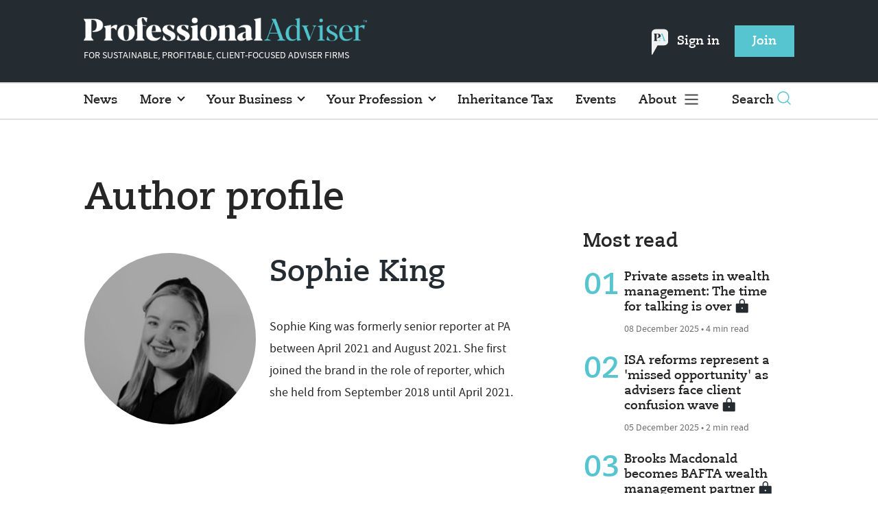

--- FILE ---
content_type: text/html; charset=utf-8
request_url: https://www.professionaladviser.com/author/3895246b-12f9-42e8-b49d-e6efcee65d48/sophie-king/page/2
body_size: 9650
content:
<!DOCTYPE html>
<html lang="en">
<head>
    <meta name="Powered By" content="Kreatio Platform" />
  <link rel="canonical" href="https://www.professionaladviser.com/author/3895246b-12f9-42e8-b49d-e6efcee65d48/sophie-king/page/2"/>
  



	<script>
		universal_variable_string = '{"page":{"url":"https://www.professionaladviser.com/author/3895246b-12f9-42e8-b49d-e6efcee65d48/sophie-king/page/2","title":"-author_page","description":"","type":"special","category":"","premain":null,"parentcategory":"","id":"","environment":"Live","site":"Professional Adviser","platform":"Desktop","subtype":null}}';
	</script>

  <!-- Start SourcePoint Script -->
  <script type="text/javascript">
      !function () { var e = function () { var e, t = "__tcfapiLocator", a = [], n = window; for (; n;) { try { if (n.frames[t]) { e = n; break } } catch (e) { } if (n === window.top) break; n = n.parent } e || (!function e() { var a = n.document, r = !!n.frames[t]; if (!r) if (a.body) { var i = a.createElement("iframe"); i.style.cssText = "display:none", i.name = t, a.body.appendChild(i) } else setTimeout(e, 5); return !r }(), n.__tcfapi = function () { for (var e, t = arguments.length, n = new Array(t), r = 0; r < t; r++)n[r] = arguments[r]; if (!n.length) return a; if ("setGdprApplies" === n[0]) n.length > 3 && 2 === parseInt(n[1], 10) && "boolean" == typeof n[3] && (e = n[3], "function" == typeof n[2] && n[2]("set", !0)); else if ("ping" === n[0]) { var i = { gdprApplies: e, cmpLoaded: !1, cmpStatus: "stub" }; "function" == typeof n[2] && n[2](i) } else a.push(n) }, n.addEventListener("message", (function (e) { var t = "string" == typeof e.data, a = {}; try { a = t ? JSON.parse(e.data) : e.data } catch (e) { } var n = a.__tcfapiCall; n && window.__tcfapi(n.command, n.version, (function (a, r) { var i = { __tcfapiReturn: { returnValue: a, success: r, callId: n.callId } }; t && (i = JSON.stringify(i)), e.source.postMessage(i, "*") }), n.parameter) }), !1)) }; "undefined" != typeof module ? module.exports = e : e() }();
  </script>

  <script>
      window._sp_ = {
          config: {
              accountId: 1649,
              baseEndpoint: 'https://spcmp.professionaladviser.com',
          }
      }

  </script>
  <script src="https://spcmp.professionaladviser.com/wrapperMessagingWithoutDetection.js"></script>
  <!-- End SourcePoint Script -->

  <!-- Google Tag Manager -->
  <script>(function(w,d,s,l,i){w[l]=w[l]||[];w[l].push({'gtm.start':
          new Date().getTime(),event:'gtm.js'});var f=d.getElementsByTagName(s)[0],
      j=d.createElement(s),dl=l!='dataLayer'?'&l='+l:'';j.async=true;j.src=
      'https://www.googletagmanager.com/gtm.js?id='+i+dl;f.parentNode.insertBefore(j,f);
  })(window,document,'script','dataLayer','GTM-P365FNW');</script>
  <!-- End Google Tag Manager -->

  <meta http-equiv="Content-Type" content="text/html;charset=utf-8">
<meta http-equiv="X-UA-Compatible" content="IE=Edge">
<meta name="viewport" content="width=device-width, initial-scale=1.0">
<meta name="format-detection" content="telephone=no">
<meta name="HandheldFriendly" content="True">
  <meta name="google-site-verification" content="jayLdl2ruq0B7H6Dg7iBc3venCHaqcB62cnsd0yWygg" />
  <meta name="description" content="Articles written by Sophie King - Page 2" >
  <meta name="keywords" content="Sophie King, Professional Adviser, investment, insurance, pensions, mortgages, regulation, news, blogs, opinion, analysis">


<title>The latest articles written by Sophie King - Page 2</title>
<meta name="generator" content="Kreatio Platform">

  <meta http-equiv="Set-Cookie" content="last_visited_page=/author/3895246b-12f9-42e8-b49d-e6efcee65d48/sophie-king/page/2;path=/;domain=.professionaladviser.com;">

  <link href="//assets.kreatio.net/pa_redesigns/png/favicons/favicon.ico" rel="shortcut icon" type="image/png">
  <link href="//assets.kreatio.net/pa_redesigns/png/favicons/favicon-32x32.png" rel="icon" sizes="32x32">
  <link href="//assets.kreatio.net/pa_redesigns/png/favicons/favicon-16x16.png" rel="icon" sizes="16x16">
  <link href="//assets.kreatio.net/pa_redesigns/png/favicons/apple-touch-icon.png" rel="apple-touch-icon" sizes="57x57">
  <link href="//assets.kreatio.net/pa_redesigns/png/favicons/android-chrome-512x512.png" rel="icon" sizes="512x512">
  <link href="//assets.kreatio.net/pa_redesigns/png/favicons/android-chrome-192x192.png" rel="icon" sizes="192x192">
<meta name="msapplication-TileImage" content="https://www.professionaladviser.com/png/favicons/mstile-144x144.png?100518">
<meta name="msapplication-TileColor" content="#ffffff">
<meta property="og:title" content=" ">
<meta property="og:type" content="website">
<meta property="og:url" content="https://www.professionaladviser.com/author/3895246b-12f9-42e8-b49d-e6efcee65d48/sophie-king/page/2">
  <meta property="og:image" content="https://assets.incisivemedia.com/production/PA/images/branding_logo.png">
<meta property="og:site_name" content="">
  <meta property="og:description" content="">
  <meta name="fb:page_id" content="188015204575279" />  <meta name="fb:admins" content="100001971861289" />  <meta name="twitter:card" content="summary_large_image" />  <meta name="twitter:site" content="ProfAdviser" />  <meta name="twitter:domain" content="//www.professionaladviser.com/" />  <meta name="twitter:url" content="https://www.professionaladviser.com/author/3895246b-12f9-42e8-b49d-e6efcee65d48/sophie-king/page/2" />  <meta name="twitter:image" content="https://assets.incisivemedia.com/production/PA/images/branding_logo.png" /><link rel="preconnect" href="//assets.kreatio.net/pa_redesigns">
<link rel="preconnect" href="https://www.incisive-events.com">
<link rel="preconnect" href="https://www.google-analytics.com">
<link rel="preconnect" href="https://www.googletagservices.com">
<link rel="preconnect" href="https://tpc.googlesyndication.com">
<link rel="preconnect" href="https://adservice.google.com">
<link rel="preconnect" href="https://adservice.google.co.uk">
<link rel="preconnect" href="https://js-agent.newrelic.com">
<link rel="preconnect" href="https://bam.nr-data.net">
<link rel="preconnect" href="https://d1l6p2sc9645hc.cloudfront.net">
<link rel="preconnect" href="https://data.gosquared.com">
<link rel="preconnect" href="https://data2.gosquared.com">
<link rel="preconnect" href="https://script.crazyegg.com">
<link rel="preconnect" href="https://cdn.adsafeprotected.com">
<link rel="preconnect" href="https://static.adsafeprotected.com">
<link rel="preconnect" href="https://pixel.adsafeprotected.com">
<link rel="preconnect" href="https://fw.adsafeprotected.com">
<link rel="preconnect" href="https://s0.2mdn.net">
<link rel="preconnect" href="https://asset.pagefair.com">
<link rel="preconnect" href="https://asset.pagefair.net">
<link rel="preconnect" href="https://stats.pagefair.com">
<link rel="preconnect" href="https://securepubads.g.doubleclick.net">
<link rel="preconnect" href="https://stats.g.doubleclick.net">
<link rel="preconnect" href="https://tag.onscroll.com">



    <link href="//assets.professionaladviser.com/cdn/ux2021/live/professional-adviser/styles/styles.css" media="all" rel="stylesheet" type="text/css">

    <link rel="stylesheet" media="all" href="https://assets.kreatio.net/pa_redesigns/application-1343f949e3dcafa883b271628170c530a8eb327edda5767650b6930a27158093.css">

  <!--[if lt IE 9]>
<script src="http://assets.professionaladviser.com/cdn/global/scripts/html5shiv.js"></script>
<link href="http://assets.professionaladviser.com/respond-proxy.html" id="respond-proxy" rel="respond-proxy" />
<link href="/images/respond.proxy.gif" id="respond-redirect" rel="respond-redirect" />
<![endif]-->

<!--[if lt IE 9]>
<script src="http://assets.professionaladviser.com/cdn/global/scripts/respond.js"></script>
<script src="/javascripts/respond.proxy.js"></script>
<![endif]-->

  <script>
    (function(H){H.className=H.className.replace(/\bno-js\b/,'')})(document.documentElement);
    (function(H){H.className=H.className.replace(/\bno-svg\b/,'')})(document.documentElement);
    !function(){"use strict";function e(e,t,s){e.addEventListener?e.addEventListener(t,s,!1):e.attachEvent&&e.attachEvent("on"+t,s)}function t(e){return window.localStorage&&localStorage.font_css_cache&&localStorage.font_css_cache_file===e}function s(){if(window.localStorage&&window.XMLHttpRequest)if(t(n))c(localStorage.font_css_cache);else{var e=new XMLHttpRequest;e.open("GET",n,!0),e.onreadystatechange=function(){4===e.readyState&&200===e.status&&(c(e.responseText),localStorage.font_css_cache=e.responseText,localStorage.font_css_cache_file=n)},e.send()}else{var s=document.createElement("link");s.href=n,s.rel="stylesheet",s.type="text/css",document.getElementsByTagName("head")[0].appendChild(s),document.cookie="font_css_cache"}}function c(e){var t=document.createElement("style");t.setAttribute("type","text/css"),document.getElementsByTagName("head")[0].appendChild(t),t.styleSheet?t.styleSheet.cssText=e:t.innerHTML=e}var n="//assets.professionaladviser.com/cdn/iw/styles/fonts/sourcesans_sourcesansbold.css?ver=1";window.localStorage&&localStorage.font_css_cache||document.cookie.indexOf("font_css_cache")>-1?s():e(window,"load",s)}();
</script>

  <script src="https://assets.professionaladviser.com/cdn/ux2021/live/professional-adviser/scripts/jquery.min.js"></script>

    <script src='//assets.professionaladviser.com/cdn/ux2021/javascript/live/professional_adviser/javascript-professional_adviser.head.min.js'></script>


    <script src="//assets.professionaladviser.com/cdn/ux2021/live/professional-adviser/scripts/function.js"></script>
    <script src="//assets.professionaladviser.com/cdn/ux2021/live/professional-adviser/scripts/tracking.js"></script>

</head>
<body >
<!-- Google Tag Manager (noscript) -->
<noscript><iframe src="https://www.googletagmanager.com/ns.html?id=GTM-P365FNW"
                  height="0" width="0" style="display:none;visibility:hidden"></iframe></noscript>
<!-- End Google Tag Manager (noscript) -->

<div id="wrapper">
  <div id="rdm-above-header"></div>
  <div class="site-topper-ad">
  <div id="rdm-site-topper"></div>
</div>
<div id="rdm-wallpaper" class="ad-slot-wallpaper"></div>
<div id="rdm-above-login-buttons-one"></div>
<div id="rdm-above-login-buttons-two"></div>
  <!-- Component :: Header-User-Login--> 
<div class="top_header bhide-768">
  <div class="container-fluid">
    <span class="logo">
      <a href="/">
          <img alt="professionaladviser_logo" src="https://assets.kreatio.net/pa_redesigns/svg/pa22-logo.svg" width="413"/>
      </a>
        <p>FOR SUSTAINABLE, PROFITABLE, CLIENT-FOCUSED ADVISER FIRMS</p>
    </span>
    <div class="login_bar" id="login">
      <a href="/userlogin" class="btn btn-link signin">
          <span class="logo_pin"><img alt="pin" src="https://assets.kreatio.net/pa_redesigns/svg/pa_icon_new.svg" width="25"></span>
        Sign in</a>
      <a href="https://www.professionaladviser.co.uk/join" class="btn btn-primary" role="button" aria-pressed="true">Join</a>
    </div>
    <div class="logged_bar" id="user" style="display: none">
        <span class="logo_pin"><img alt="pin" src="https://assets.kreatio.net/pa_redesigns/svg/pa_icon_new.svg" width="25"></span>
      <a href="/manage_account#myaccount" class="user-info"></a>
      <ul class="header-tools-content individual" style="display: none">
        <li>
          <ul class="user-menu">
            <li><a class="account-user-link" title="Newsletters" href="/manage_account#myaccount">My account</a>
            </li>
            <li><a class="sign-out-user-link" title="Sign out" href="/logout">Sign out</a></li>
          </ul>
        </li>
      </ul>
      <ul class="header-tools-content institutional" style="display: none;">
        <li>
          <div class="corporate-menu-information">
            <p class="corporate-menu-information-introduction">You are currently
              accessing Professional Adviser via your
              Enterprise account.</p>
            <p>If you already have an account please use the link below to
              <a title="Sign in" href="https://www.professionaladviser.com/userlogin">sign in</a>.</p>
            <p>If you have any problems with your access or would like to request an individual access account please
              contact our customer service team.</p>
            <p>Phone: <a href="tel:+441858438800">+44 (0) 1858 438800</a></p>
            <p>Email: <a href="/cdn-cgi/l/email-protection#90f3e5e3e4fffdf5e2e3f5e2e6f9f3f5e3d0f9fef3f9e3f9e6f5fdf5f4f9f1bef3fffd"><span class="__cf_email__" data-cfemail="b8dbcdcbccd7d5ddcacbddcaced1dbddcbf8d1d6dbd1cbd1ceddd5dddcd1d996dbd7d5">[email&#160;protected]</span></a></p>
          </div>

          <ul class="user-menu">
            <li><a class="sign-in-user-link" title="Sign in" href="/userlogin">Sign in</a></li>
          </ul>
        </li>
      </ul>
    </div>
  </div>
</div>


  <!-- Component :: Header-Main-Navigation--> 
<nav class="navbar navbar-default navbar-trans navbar-expand-lg sticky-menu">
  <div class="container-fluid search-dropdown">
    <div class="bshow-768">
  <div class="nav-logo">
    <a href="/">
        <img alt="logo" src="https://assets.kreatio.net/pa_redesigns/svg/pa22-logo.svg" width="174"/>
    </a>
  </div>
</div>
<div class="menu-right">
  <div class="mobile-search">
    <ul>
      <li class="nav-item dropdown">
        <a class="nav-link dropdown-toggle search-icon-dropdown" href="#" role="button" data-toggle="dropdown" aria-haspopup="true" aria-expanded="false">
            <span><img alt="logo" src="https://assets.kreatio.net/pa_redesigns/png/search.png"></span></a>
          <div class="dropdown-menu">
            <div class="container-fluid mob-dropdown-search">
              <div class="search-container ">
                <p>Search Professional Adviser</p>
                <form id="search_form" action="/search" accept-charset="UTF-8" method="get">
                  <input id="search_header1" type="search" name="query" value="" required="" class="dropdown-searchbox" placeholder="Search here...">
                  <input type="hidden" name="per_page" id="per_page1" value="24" class="hidden_style">
                  <input type="hidden" name="sort" id="sort1" value="relevance1" class="hidden_style">
                  <input type="hidden" name="date" id="date1" value="this_year" class="hidden_style">
                  <button type="submit" class="search-image-dropdown">Search
                    <span class="dropdown-search-icon">
                    <img alt="search_logo" src="//assets.kreatio.net/pa_redesigns/png/union.png">
                  </span>
                  </button>
</form>              </div>
              <div class="incisivemedia-mobile">
                <div class="search_sponsor_min">
                </div>
              </div>
            </div>
          </div>
          </li>
    </ul>
  </div>
  <button class="navbar-toggler collapsed" type="button" data-toggle="collapse" data-target="#navbarSupportedContent" aria-controls="navbarSupportedContent" aria-expanded="false" aria-label="Toggle navigation">
    <span class="navbar-toggler-icon"></span>
  </button>
</div>

    <div class="collapse navbar-collapse" id="navbarSupportedContent">
      <ul class="navbar-nav mr-auto">
      <li class="nav-item active">
        <a title="" class="nav-link" href="/type/news">News</a>
      </li>
      <li class="nav-item dropdown arrowfixed">
        <a class="nav-link dropdown-toggle " href="" role="button" data-toggle="dropdown" aria-haspopup="true" aria-expanded="false">
          More
        </a>
        <div class="dropdown-menu">
          <div class="container-fluid">
            <div class="tertiary-menup topic">
                <!-- Component :: topics-menu--> 
<div class="container-fluid">
<div class="main-navigation">
<h4>Choose from below</h4>
<div class="sub-part-navigation">
<ul class="sub-part-nav">
<li><a href="/tag/features">Features</a></li>
<li><a href="/tag/opinion">Opinion</a></li>
<li><a href="https://www.professionaladviser.com/type/news-analysis">News Analysis</a></li>
<li><a href="https://www.professionaladviser.com/news/4055629/people-moves-pa">People Moves</a></li>
<li><a href="https://www.professionaladviser.com/news/4055708/market-movers-pa">Market Movers</a></li>
<li><a href="https://www.professionaladviser.com/type/interview">Interviews</a></li>
<li><a href="https://www.professionaladviser.com/patv">Professional Adviser TV</a></li>
</ul>
</div>
</div>
</div>




            </div>
          </div>
        </div>
      </li>
      <li class="nav-item dropdown arrowfixed">
        <a class="nav-link dropdown-toggle " href="" role="button" data-toggle="dropdown" aria-haspopup="true" aria-expanded="false">
          Your Business
        </a>
        <div class="dropdown-menu">
          <div class="container-fluid">
            <div class="tertiary-menup topic">
                <!-- Component :: your-business-menu--> 
<div class="container-fluid">
<div class="main-navigation">
<div class="sub-part-navigation">
<ul class="sub-part-nav">
<li><a href="/tag/recruitment">Recruitment </a></li>
<li><a href="/tag/platforms%20">Platforms</a></li>
<li><a href="https://www.professionaladviser.com/tag/mps">MPS</a></li>
<li><a href="/tag/education%20">Education </a></li>
<li><a href="/tag/technology%20">Technology</a></li>
<li><a href="https://www.professionaladviser.com/tag/paraplanning">Paraplanning</a></li>
<li><a href="/tag/diversity%20">Diversity </a></li>
<li><a href="/tag/succession-planning%20">Succession planning</a></li>
</ul>
</div>
</div>
</div>




            </div>
          </div>
        </div>
      </li>
      <li class="nav-item dropdown arrowfixed">
        <a class="nav-link dropdown-toggle " href="" role="button" data-toggle="dropdown" aria-haspopup="true" aria-expanded="false">
          Your Profession
        </a>
        <div class="dropdown-menu">
          <div class="container-fluid">
            <div class="tertiary-menup topic">
                <!-- Component :: your-profession-menu--> 
<div class="container-fluid">
<div class="main-navigation">
<div class="sub-part-navigation">
<ul class="sub-part-nav">
<li><a href="/category/retirement/pensions">Pensions</a></li>
<li><a href="/category/investment">Investment</a></li>
<li><a href="/category/regulation">Regulation</a></li>
<li><a href="/esg-hub">ESG</a></li>
<li><a href="/category/protection">Protection</a></li>
<li><a href="/category/retirement/estate-planning">Estate planning</a></li>
<li><a href="/category/tax-planning">Tax planning</a></li>
<li><a href="/category/retirement">Retirement</a></li>
</ul>
</div>
</div>
</div>




            </div>
          </div>
        </div>
      </li>
      <li class="nav-item active">
        <a title="" class="nav-link" href="/inheritance-tax">Inheritance Tax</a>
      </li>
      <li class="nav-item active">
        <a title="" class="nav-link" href="/events">Events</a>
      </li>
  <li class="nav-item dropdown hamburger">
    <a class="nav-link dropdown-toggle" href="#" role="button" data-toggle="dropdown" aria-haspopup="true" aria-expanded="false">
      About
    </a>
    <div class="dropdown-menu more-dropdownp ">
        <!-- Component :: more-menu--> 
<div class="container-fluid">
<div class="tertiary-menup">
<div class="main-navigation">
<h4>Authors</h4>
<div class="sub-part-navigation">
<ul class="sub-part-nav1">
<li><a href="https://www.professionaladviser.com/author/d1fdcab8-7b97-4a58-b74e-7a737f451178/jen-frost">Jen Frost</a></li>
<li><a href="https://www.professionaladviser.com/author/c0efe7b6-94c0-462a-8241-58ca73080e59/jenna-brown">Jenna Brown</a></li>
<li><a href="https://www.professionaladviser.com/author/938e3be0-3897-4273-8a4e-d8e9a12d31d6/sahar-nazir">Sahar Nazir</a></li>
<li><a href="https://www.professionaladviser.com/author/46160e2b-c67f-4d34-a245-119608382697/isabel-baxter">Isabel Baxter</a></li>
</ul>
</div>
</div>
<div class="main-navigation">
<h4>Featured Content</h4>
<div class="sub-part-navigation">
<ul class="sub-part-nav1">
<ul class="sub-part-nav1">
<li><a href="https://www.professionaladviser.com/cost-of-living">Cost of Living</a></li>
<li><a href="/type/sponsored">Partner Insight</a></li>
<li><a href="https://www.investmentiq.co.uk/">InvestmentIQ</a></li>
<li><a href="https://view.professionaladviser.com/fidelity-complex-retirements-need-straightforward-expertise/p/1">Fidelity Adviser Solutions Hub</a></li>
</ul>
</ul>
</div>
</div>
<div class="main-navigation">
<h4>Sister publications</h4>
<div class="sub-part-navigation">
<ul class="sub-part-nav1">
<li><a href="https://www.businessgreen.com/">BusinessGreen</a></li>
<li><a target="_blank" href="https://www.covermagazine.co.uk/" rel="noopener">COVER</a></li>
<li><a target="_blank" href="https://www.investmentweek.co.uk/" rel="noopener">Investment Week</a></li>
<li><a target="_blank" href="https://www.professionalpensions.com/" rel="noopener">Professional Pensions</a></li>
</ul>
</div>
</div>
<div class="third-column-hide">
<div class="main-navigation">
<h4>Incisive Media</h4>
<div class="sub-part-navigation">
<ul class="sub-part-nav1">
<li><a href="https://www.incisivemedia.com/">Our company</a></li>
<li><a href="https://www.incisivemedia.com/careers/">Careers</a></li>
</ul>
</div>
</div>
</div>
</div>
</div>




    </div>
  </li>
</ul>

      <ul class="desktop_search">
  <li class="nav-item dropdown dd-hide-arrow">
    <a class="nav-link dropdown-toggle" href="#" role="button" data-toggle="dropdown" aria-haspopup="true" aria-expanded="false">
      Search<span><img alt="logo" src="https://assets.kreatio.net/pa_redesigns/png/search.png"></span>
    </a>
    <div class="dropdown-menu" >
      <div class="container-fluid search-box">
        <div class="search_sponsor_max">
        </div>
        <div class="search-container ">
          <p>Search Professional Adviser</p>
          <form id="search_form_bottom" action="/search" accept-charset="UTF-8" method="get">
            <input id="search_header" type="search" name="query" value="" required="" class="dropdown-searchbox" placeholder="Search here..." >
            <input type="hidden" name="per_page" id="per_page" value="24" class="hidden_style">
            <input type="hidden" name="sort" id="sort" value="relevance1" class="hidden_style">
            <input type="hidden" name="date" id="date" value="this_year" class="hidden_style">
            <button type="submit" class="search-image-dropdown">Search<span class="dropdown-search-icon"><img alt="search_logo" src="//assets.kreatio.net/pa_redesigns/png/union.png"></span></button>
</form>        </div>
        <a href="javascript:void(0)" class="close_search"><img alt="x" src="//assets.kreatio.net/pa_redesigns/png/cross.png"></a>
      </div>
    </div>
  </li>
  <li class="nav-item sponsor-logo" id="search_sponsor_nav">
  </li>
</ul>

      <div class="mobile_view">
      <div class="login_bar_nav" id="login_nav">
      <a class="btn btn-primary join_button_nav" href="https://www.professionaladviser.co.uk/join" role="button">Join</a>
      <a href="/userlogin" class="btn btn-link signin">Sign in</a>
    </div>
  <div class="mobile logged_bar" id="user_nav" style="display: none">
    <a href="/manage_account#myaccount" class="user-info"></a>
    <div id="rdm-above-user-menu">&nbsp;</div>
    <ul class="header-tools-content individual" style="display: none">
      <li>
        <ul class="user-menu">
          <li><a class="account-user-link" title="Newsletters" href="/manage_account#myaccount">My account</a></li>
          <li><a class="sign-out-user-link" title="Sign out" href="/logout">Sign out</a></li>
        </ul>
      </li>
    </ul>
    <ul class="header-tools-content institutional" style="display: none;">
      <li>
        <div class="corporate-menu-information">
          <p class="corporate-menu-information-introduction">You are currently accessing Professional Adviser via your Enterprise account.</p>
          <p>If you already have an account please use the link below to <a title="Sign in" href="//www.professionaladviser.com/userlogin">sign in</a>.</p>
          <p>If you have any problems with your access or would like to request an individual access account please contact our customer service team.</p>
          <p>Phone: <a href="tel:+441858438800">+44 (0) 1858 438800</a></p>
          <p>Email: <a href="/cdn-cgi/l/email-protection#a5c6d0d6d1cac8c0d7d6c0d7d3ccc6c0d6e5cccbc6ccd6ccd3c0c8c0c1ccc48bc6cac8"><span class="__cf_email__" data-cfemail="73100600071c1e1601001601051a101600331a1d101a001a05161e16171a125d101c1e">[email&#160;protected]</span></a></p>
        </div>
        <ul class="user-menu">
          <li><a class="sign-in-user-link" title="Sign in" href="/userlogin">Sign in</a></li>
          <li><a href="/userlogin" class="btn btn-link signin">Sign in</a></li>
        </ul>
      </li>
    </ul>
  </div>
</div>

    </div>
  </div>
</nav>


    <div class="upcoming-events-ticker">
  <div class="container-fluid">
    <ul>
      <li>
        <div id="rdm-event-ticker"></div>
      </li>
    </ul>
  </div>
</div>

  <div class="container-fluid">
  <div class="notice-slot-full-below-header  bhide-768 notice-block">
    <div id="rdm-below-header"></div>
    <div class="notice-text"></div>
  </div>
</div>


  <div class="wrapper-container  ajax_search" id="author-page">
    <div class="container-fluid">
    <!-- Component :: author-article-listing-redesign--> 
<div class="row">
  <div class="common-left-hand-block col-lg-8">
      <h1 class="author-name">Author profile</h1>
  <div class="mb-2 authormargin">
    <div class="row no-gutters listing-article-block">
      <div class="listing-left ">
        <div class="author-profiles">
          <a href=""><img alt="Sophie King" src="https://image.chitra.live/api/v1/wps/1d81c8e/cce5f82e-311d-4182-a3b1-ad15001dcf44/0/sophie-king-190x190.jpg" /></a>
        </div>
      </div>
      <div class="listing-right">
        <div class="card-body">
          <div class="authorhead">
            <h4>Sophie King</h4>
          </div>
          <div class="authorprofile1">
            <p></p>
          </div>
          <div class="authordetails">
            <p>Sophie King was formerly senior reporter at PA between April 2021 and August 2021. She first joined the brand in the role of reporter, which she held from September 2018 until April 2021.</p>
          </div>
        </div>
      </div>
    </div>
  </div>

    <div class="search-author-margin">
      <h1>Articles by Sophie King</h1>
    </div>
      <div class="mb-2">
        <div class="row no-gutters listing-article-block">
          <div class="listing-right
            no-image
            ">
            <div class="card-body">
              <h4 class="category category-color"><a href="/category/your-profession">Your profession</a>
</h4>
              <div class="platformheading">
                <h4>    <a title="Continuum adds five advisers as net assets grow by £300m in H1" class="lock" href="/news/4035240/continuum-adds-advisers-net-assets-grow-gbp300m-h1">Continuum adds five advisers as net assets grow by £300m in H1</a>
</h4>
              </div>
              <div class="searchpara">
                <p>Half year results</p>
              </div>
              <div class="author">
                <div class="published">
                  

                  <img alt="clock" src="//assets.kreatio.net/pa_redesigns/svg/clock.svg">

                    30 July 2021
 •
                  2 min read
                </div>
              </div>
            </div>
          </div>
        </div>
      </div>
      <div id="rdm-listings-slot-1"></div>
      <div class="mb-2">
        <div class="row no-gutters listing-article-block">
          <div class="listing-right
            no-image
            ">
            <div class="card-body">
              <h4 class="category category-color"><a href="/category/your-profession">Your profession</a>
</h4>
              <div class="platformheading">
                <h4>    <a title="Advisers were paid £3.6bn in fees in 2020 - FCA data" class="lock" href="/news/4035185/advisers-paid-gbp-6bn-fees-2020-fca">Advisers were paid £3.6bn in fees in 2020 - FCA data</a>
</h4>
              </div>
              <div class="searchpara">
                <p>£4.4bn in revenue</p>
              </div>
              <div class="author">
                <div class="published">
                  

                  <img alt="clock" src="//assets.kreatio.net/pa_redesigns/svg/clock.svg">

                    29 July 2021
 •
                  2 min read
                </div>
              </div>
            </div>
          </div>
        </div>
      </div>
      <div id="rdm-listings-slot-2"></div>
      <div class="mb-2">
        <div class="row no-gutters listing-article-block">
          <div class="listing-right
            no-image
            ">
            <div class="card-body">
              <h4 class="category category-color"><a href="/category/investment/platforms">Platforms</a>
</h4>
              <div class="platformheading">
                <h4>    <a title="&#39;Only a matter of time&#39;: Industry reacts to Lloyds £390m Embark deal" class="lock" href="/news/4035192/matter-industry-reacts-lloyds-gbp390m-embark-deal">&#39;Only a matter of time&#39;: Industry reacts to Lloyds £390m Embark deal</a>
</h4>
              </div>
              <div class="searchpara">
                <p>&#39;M&amp;A space certainly shows no sign of letting up yet&#39;</p>
              </div>
              <div class="author">
                <div class="published">
                  

                  <img alt="clock" src="//assets.kreatio.net/pa_redesigns/svg/clock.svg">

                    29 July 2021
 •
                  3 min read
                </div>
              </div>
            </div>
          </div>
        </div>
      </div>
      <div id="rdm-listings-slot-3"></div>
      <div class="mb-2">
        <div class="row no-gutters listing-article-block">
          <div class="listing-right
            no-image
            ">
            <div class="card-body">
              <h4 class="category category-color"><a href="/category/your-profession">Your profession</a>
</h4>
              <div class="platformheading">
                <h4>    <a title="CISI confirms it will offer Chartered status to Certified members " class="lock" href="/news/4035148/cisi-confirms-offer-chartered-status-certified-members">CISI confirms it will offer Chartered status to Certified members </a>
</h4>
              </div>
              <div class="searchpara">
                <p>&#39;Real positive&#39; for CISI members</p>
              </div>
              <div class="author">
                <div class="published">
                  

                  <img alt="clock" src="//assets.kreatio.net/pa_redesigns/svg/clock.svg">

                    28 July 2021
 •
                  2 min read
                </div>
              </div>
            </div>
          </div>
        </div>
      </div>
      <div id="rdm-listings-slot-4"></div>
      <div class="mb-2">
        <div class="row no-gutters listing-article-block">
          <div class="listing-right
            no-image
            ">
            <div class="card-body">
              <h4 class="category category-color"><a href="/category/your-profession">Your profession</a>
</h4>
              <div class="platformheading">
                <h4>    <a title="Perspective secures four IFA acquisitions" class="lock" href="/news/4035108/perspective-secures-ifa-acquisitions">Perspective secures four IFA acquisitions</a>
</h4>
              </div>
              <div class="searchpara">
                <p>Adds £350m AUM</p>
              </div>
              <div class="author">
                <div class="published">
                  

                  <img alt="clock" src="//assets.kreatio.net/pa_redesigns/svg/clock.svg">

                    28 July 2021
 •
                  2 min read
                </div>
              </div>
            </div>
          </div>
        </div>
      </div>
      <div id="rdm-listings-slot-5"></div>
      <div class="mb-2">
        <div class="row no-gutters listing-article-block">
          <div class="listing-right
            no-image
            ">
            <div class="card-body">
              <h4 class="category category-color"><a href="/category/your-profession/technology/wrap-platforms">Wrap/platforms</a>
</h4>
              <div class="platformheading">
                <h4>    <a title="FCA warning: &#39;Letter timely reminder of importance of platform models&#39;" class="lock" href="/news/4035047/fca-warning-letter-timely-reminder-importance-platform-models">FCA warning: &#39;Letter timely reminder of importance of platform models&#39;</a>
</h4>
              </div>
              <div class="searchpara">
                <p>&#39;Dear CEO&#39; letter</p>
              </div>
              <div class="author">
                <div class="published">
                  

                  <img alt="clock" src="//assets.kreatio.net/pa_redesigns/svg/clock.svg">

                    27 July 2021
 •
                  3 min read
                </div>
              </div>
            </div>
          </div>
        </div>
      </div>
      <div id="rdm-listings-slot-6"></div>
      <div class="mb-2">
        <div class="row no-gutters listing-article-block">
          <div class="listing-right
            no-image
            ">
            <div class="card-body">
              <h4 class="category category-color"><a href="/category/your-profession/regulation">Regulation</a>
</h4>
              <div class="platformheading">
                <h4>    <a title="Unauthorised adviser jailed for fraudulent trading" class="lock" href="/news/4035008/unauthorised-adviser-jailed-fraudulent-trading">Unauthorised adviser jailed for fraudulent trading</a>
</h4>
              </div>
              <div class="searchpara">
                <p>Four year sentence</p>
              </div>
              <div class="author">
                <div class="published">
                  

                  <img alt="clock" src="//assets.kreatio.net/pa_redesigns/svg/clock.svg">

                    26 July 2021
 •
                  1 min read
                </div>
              </div>
            </div>
          </div>
        </div>
      </div>
      <div id="rdm-listings-slot-7"></div>
      <div class="mb-2">
        <div class="row no-gutters listing-article-block">
          <div class="listing-right
            no-image
            ">
            <div class="card-body">
              <h4 class="category category-color"><a href="/category/your-profession">Your profession</a>
</h4>
              <div class="platformheading">
                <h4>    <a title="FCA to send fifth coronavirus resilience survey to advisers" class="lock" href="/news/4034991/fca-send-fifth-coronavirus-resilience-survey-advisers">FCA to send fifth coronavirus resilience survey to advisers</a>
</h4>
              </div>
              <div class="searchpara">
                <p>Five surveys so far</p>
              </div>
              <div class="author">
                <div class="published">
                  

                  <img alt="clock" src="//assets.kreatio.net/pa_redesigns/svg/clock.svg">

                    26 July 2021
 •
                  1 min read
                </div>
              </div>
            </div>
          </div>
        </div>
      </div>
      <div id="rdm-listings-slot-8"></div>
      <div class="mb-2">
        <div class="row no-gutters listing-article-block">
          <div class="listing-right
            no-image
            ">
            <div class="card-body">
              <h4 class="category category-color"><a href="/category/retirement/pensions">Pensions</a>
</h4>
              <div class="platformheading">
                <h4>    <a title="TPO records 6% increase on closed pension complaints" class="lock" href="/news/4034936/tpo-records-increase-closed-pension-complaints">TPO records 6% increase on closed pension complaints</a>
</h4>
              </div>
              <div class="searchpara">
                <p>Arter says last year was successful despite challenges of Covid-19</p>
              </div>
              <div class="author">
                <div class="published">
                  

                  <img alt="clock" src="//assets.kreatio.net/pa_redesigns/svg/clock.svg">

                    23 July 2021
 •
                  4 min read
                </div>
              </div>
            </div>
          </div>
        </div>
      </div>
      <div id="rdm-listings-slot-9"></div>
      <div class="mb-2">
        <div class="row no-gutters listing-article-block">
          <div class="listing-right
            no-image
            ">
            <div class="card-body">
              <h4 class="category category-color"><a href="/category/your-profession">Your profession</a>
</h4>
              <div class="platformheading">
                <h4>    <a title="IFW expands with two new hires" class="lock" href="/news/4034926/ifw-expands-hires">IFW expands with two new hires</a>
</h4>
              </div>
              <div class="searchpara">
                <p>Support business growth </p>
              </div>
              <div class="author">
                <div class="published">
                  

                  <img alt="clock" src="//assets.kreatio.net/pa_redesigns/svg/clock.svg">

                    23 July 2021
 •
                  1 min read
                </div>
              </div>
            </div>
          </div>
        </div>
      </div>
      <div id="rdm-listings-slot-10"></div>
      <div class="pagination pagination-holder">
        <div class="pagination-holder search_page_number" renderer="IncisiveCustomPaginate"><a rel="prev start" class="disabled prev_page" href="/author/3895246b-12f9-42e8-b49d-e6efcee65d48/sophie-king"></a><a rel="prev start" href="/author/3895246b-12f9-42e8-b49d-e6efcee65d48/sophie-king">1</a><span class="current">2</span><a rel="next" href="/author/3895246b-12f9-42e8-b49d-e6efcee65d48/sophie-king/page/3">3</a><a rel="next" class="disabled next_page" href="/author/3895246b-12f9-42e8-b49d-e6efcee65d48/sophie-king/page/3"></a></div>
      </div>
  </div>
  <div class="common-right-hand-block col-lg-4">
  <div class="notice-slot-sidebar-big notice-block bhide-768">
  <div id="rdm-rhc-top"></div>
</div>
<div class="notice-slot-sidebar-small notice-block bshow-768">
  <div id="rdm-rhc-top-min"></div>
</div>

    <!-- Component :: most_read_right--> 
<div class="remote_component" id = 128717c9-31f9-41dc-45fe-a99eb1b94060></div>


  <div id="rdm-rhc-middle"></div>
  <div class="notice-slot-sidebar-big notice-block bhide-768">
  <div id="rdm-rhc-bottom"></div>
</div>
<div class="notice-slot-sidebar-small notice-block bshow-768">
  <div id="rdm-rhc-bottom-min"></div>
</div>

</div>
  <div id ="rdm-end-of-listing-page"></div>
</div>


</div>

  </div>
  <footer id="footer">
  <div class="container-fluid">
    <div class="row hr">
        <!-- Component :: footer-links--> 
<div class=" contact-us-block col-lg-6">
<div class=" order marginorder">
<ul class="adress">
<li><a href="/contact-us" class="title">Contact Us</a></li>
<li><a href="https://www.incisivemedia.com/solutions/" class="title">Marketing Solutions</a></li>
<li><a href="https://www.incisivemedia.com/about/" class="title">About Incisive Media</a></li>
<li><a href="javascript:void(0)" class="title" onclick="window._sp_.loadPrivacyManagerModal(414643);">Privacy Settings</a></li>
</ul>
</div>
<div class="order  marginorder  tabview">
<ul class="adress">
<li><a href="https://www.incisivemedia.com/careers/" class="title">Careers</a></li>
<li><a href="https://www.incisivemedia.com/standard-terms-conditions/" class="title">Terms &amp; Conditions</a></li>
<li><a href="https://www.incisivemedia.com/standard-policies/" class="title">Policies</a></li>
</ul>
</div>
</div>




      <div class="col-lg-4 col-md-5 socialicons order mt-0 ">
  <div class="footerheading">FOLLOW US</div>
  <ul class="social">
      <li>
        <a href="https://www.youtube.com/channel/UCVQcKwKFDevFoPsFDDhhUCQ" class="socialshareicon youtubeicon" target="_blank"></a>
      </li>
    <li>
      <a href="https://twitter.com/profadviser" class="socialshareicon twitter40" target="_blank"></a>
    </li>
      <li>
        <a href="https://membership.professionaladviser.com/virtual/joinpa" class="socialshareicon mail40" target="_blank">
        </a>
      </li>
    <li>
      <a href="https://www.linkedin.com/company/10972430" class="socialshareicon linkin40" target="_blank">
      </a>
    </li>
      <li class="bshow-575">
        <a href="https://www.facebook.com/profile.php?id=100089331072656" class="socialshareicon facebookicon" target="_blank">
        </a>
      </li>
    <li>
    </li>
  </ul>
</div>

    </div>
      <!-- Component :: footer-accreditations--> 
<div class="row row-reverse">
<div class=" contact-us-block socialiocns">
<div class="col-lg-8  margin-topicon mt-01 copyright">
<a title="Incisive Media" target="_blank" href="https://www.incisivemedia.com/" rel="noopener noreferrer"><img src="https://assets.incisivemedia.com/production/im_arc/images/im_arc_logo.png" width="230" alt="Incisive Media"> </a>
<p class="textcolor">© Incisive Business Media Limited, Published by Incisive Business Media Limited, New London House, 172 Drury Lane, London WC2B 5QR. Registered in England and Wales with company registration number 09178013. Part of Arc network, <a href="http://www.arc-network.com/" rel="noopener noreferrer">www.arc-network.com</a></p>
</div>
<div class="col-lg-4  footerbottom  ">
<div class="social">
<div class="heading footerheading">DIGITAL PUBLISHER OF THE YEAR</div>
<a href="http://www.incisivemedia.com/accreditations" class=""><img src="https://assets.incisivemedia.com/production/global/images/aop-logos.png" alt="right wallpaper ad"></a>
</div>
</div>
</div>
</div>




  </div>
</footer>

</div>
<script data-cfasync="false" src="/cdn-cgi/scripts/5c5dd728/cloudflare-static/email-decode.min.js"></script><script src="https://assets.kreatio.net/pa_redesigns/application-b1523226d47b2445e1d8.js"></script>
<script>
    jQuery(document).ready(function () {
        $("#login_barrier .login_submit").on("click", function () {
            $("span#login_error_message_teaser").html("").hide();
        });
    });

    function custom_method_for_search_image() {
        image_value = '<div><img src="https://assets.businessgreen.com/production/ux2021/ctg/images/loading.gif"></div>';
        return image_value;
    }
</script>





<div class="container"></div>
<script defer src="https://static.cloudflareinsights.com/beacon.min.js/vcd15cbe7772f49c399c6a5babf22c1241717689176015" integrity="sha512-ZpsOmlRQV6y907TI0dKBHq9Md29nnaEIPlkf84rnaERnq6zvWvPUqr2ft8M1aS28oN72PdrCzSjY4U6VaAw1EQ==" data-cf-beacon='{"rayId":"9aab90b1898a1330","version":"2025.9.1","serverTiming":{"name":{"cfExtPri":true,"cfEdge":true,"cfOrigin":true,"cfL4":true,"cfSpeedBrain":true,"cfCacheStatus":true}},"token":"a3f826b1bffe4905bfd7ebf80235cdbb","b":1}' crossorigin="anonymous"></script>
</body>
</html>


--- FILE ---
content_type: text/html; charset=utf-8
request_url: https://www.professionaladviser.com/get_remote_component?id=128717c9-31f9-41dc-45fe-a99eb1b94060
body_size: 488
content:
<!-- Component :: most_read_right--> 
  <div class="common-full-block ranked-articles-list single-col ">
    <div class="common-header-content">
      <div class="common-header">
        Most read
      </div>
    </div>
    <div class="row most-ranked-block">
        <div class="most-ranked-content col-lg-12 col-md-6 col-sm-6">
          <div class="most-ranked-left">01</div>
          <div class="most-ranked-right">
            <h4>    <a title="Private assets in wealth management: The time for talking is over" class="lock" href="/opinion/4522393/private-assets-wealth-management-talking">Private assets in wealth management: The time for talking is over</a>
</h4>
            <div class="published">
                08 December 2025
 •
              4 min read
            </div>
          </div>
        </div>
        <div class="most-ranked-content col-lg-12 col-md-6 col-sm-6">
          <div class="most-ranked-left">02</div>
          <div class="most-ranked-right">
            <h4>    <a title="ISA reforms represent a &#39;missed opportunity&#39; as advisers face client confusion wave" class="lock" href="/news/4522859/isa-reforms-represent-missed-opportunity-advisers-client-confusion-wave">ISA reforms represent a &#39;missed opportunity&#39; as advisers face client confusion wave</a>
</h4>
            <div class="published">
                05 December 2025
 •
              2 min read
            </div>
          </div>
        </div>
        <div class="most-ranked-content col-lg-12 col-md-6 col-sm-6">
          <div class="most-ranked-left">03</div>
          <div class="most-ranked-right">
            <h4>    <a title="Brooks Macdonald becomes BAFTA wealth management partner" class="lock" href="/news/4522888/brooks-macdonald-bafta-wealth-management-partner">Brooks Macdonald becomes BAFTA wealth management partner</a>
</h4>
            <div class="published">
                08 December 2025
 •
              1 min read
            </div>
          </div>
        </div>
        <div class="most-ranked-content col-lg-12 col-md-6 col-sm-6">
          <div class="most-ranked-left">04</div>
          <div class="most-ranked-right">
            <h4>    <a title="Salary sacrifice change to &#39;hit&#39; more than three million workers" class="lock" href="/news/4522842/salary-sacrifice-change-hit-million-workers">Salary sacrifice change to &#39;hit&#39; more than three million workers</a>
</h4>
            <div class="published">
                05 December 2025
 •
              3 min read
            </div>
          </div>
        </div>
        <div class="most-ranked-content col-lg-12 col-md-6 col-sm-6">
          <div class="most-ranked-left">05</div>
          <div class="most-ranked-right">
            <h4>    <a title="Demand for IHT advice surges as advisers turn to business relief" class="lock" href="/news/4522765/demand-iht-advice-surges-advisers-turn-business-relief">Demand for IHT advice surges as advisers turn to business relief</a>
</h4>
            <div class="published">
                03 December 2025
 •
              2 min read
            </div>
          </div>
        </div>
    </div>
  </div>



--- FILE ---
content_type: image/svg+xml
request_url: https://assets.kreatio.net/pa_redesigns/svg/pa_icon_new.svg
body_size: 434
content:
<svg width="26" height="41" viewBox="0 0 26 41" fill="none" xmlns="http://www.w3.org/2000/svg">
<path d="M19.119 0.640015H5.96109C2.69554 0.640015 0.0400391 3.29701 0.0400391 6.56107V39.4558C0.0400391 39.7563 0.24339 40.0195 0.534957 40.0928C0.588785 40.1062 0.644107 40.1137 0.697935 40.1137C0.934179 40.1137 1.15846 39.9866 1.27509 39.7713L8.98292 25.64H19.119C22.3845 25.64 25.04 22.983 25.04 19.719V6.56107C25.04 3.29552 22.3845 0.640015 19.119 0.640015Z" fill="#F1F1F1"/>
<path d="M15.2777 9.01322L13.2293 14.7833H17.3262L15.2777 9.01322ZM21.604 18.6768V18.8263H17.1931V18.6768L18.4566 17.9471L17.4518 15.1287H13.1022L12.1049 17.9471H12.1124L13.7601 18.6768V18.8263H10.2822V18.6768L11.6877 17.9546L14.9996 8.7396L14.2535 7.67949V7.52997H16.4276L20.2747 17.9546L21.604 18.6768Z" fill="#56C5D0"/>
<path d="M13.3385 12.213C13.1262 12.6391 12.8107 13.0069 12.392 13.3164C11.9734 13.6244 11.453 13.8652 10.8295 14.0341C10.206 14.2046 9.48232 14.2898 8.65547 14.2898H8.177V13.8353L8.45212 13.8188C8.65547 13.7934 8.87377 13.7276 9.10403 13.6229C9.3343 13.5183 9.54513 13.3508 9.73651 13.1205C9.9279 12.8903 10.0864 12.5868 10.212 12.21C10.3376 11.8332 10.4004 11.3592 10.4004 10.7895C10.4004 10.3499 10.354 9.95667 10.2628 9.60829C10.1716 9.2599 10.0266 8.96535 9.82772 8.72462C9.62885 8.48389 9.37168 8.30147 9.05469 8.17587C8.7377 8.05027 8.35194 7.98747 7.8974 7.98747H7.5206V17.1173L8.62706 18.7022V18.8278H3.47754V18.7022L4.41953 17.1173V9.24345L3.47754 7.65703V7.53143H8.90965C9.70959 7.53143 10.4079 7.61068 11.0015 7.77067C11.5951 7.93066 12.0885 8.15494 12.4817 8.44651C12.8735 8.73658 13.168 9.08197 13.3654 9.48269C13.5613 9.88341 13.66 10.3245 13.66 10.806C13.657 11.3158 13.5508 11.7868 13.3385 12.213Z" fill="#242B31"/>
</svg>
